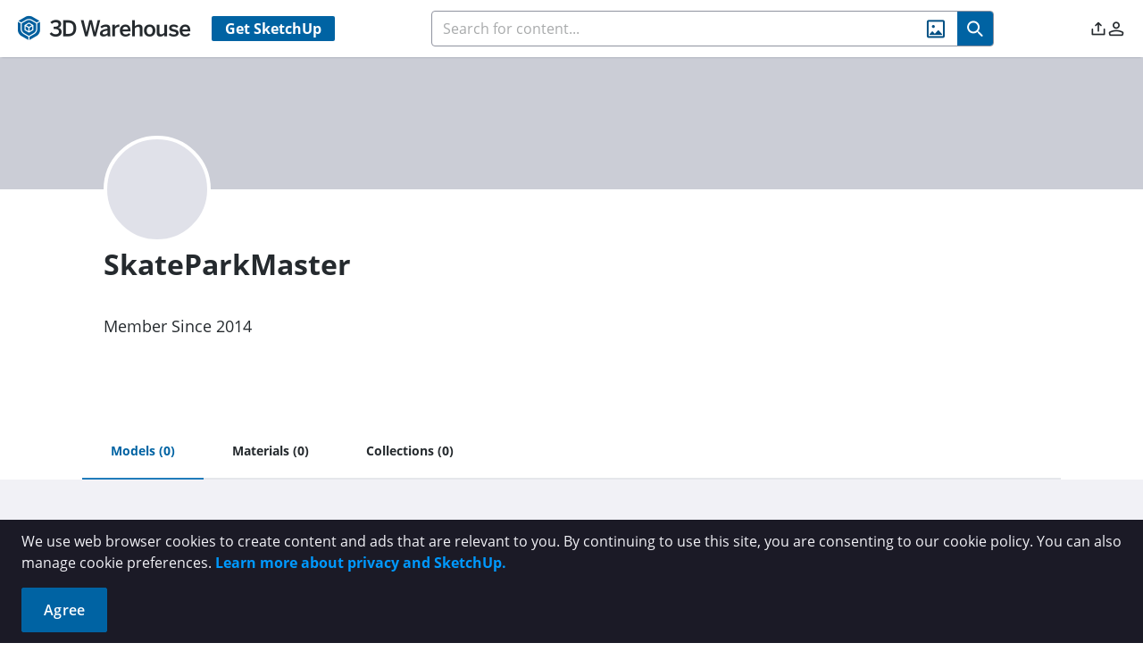

--- FILE ---
content_type: application/javascript
request_url: https://3dwarehouse.sketchup.com/assets/Profile-B89noP2k.js
body_size: 6423
content:
import{f as B,V as ee,W as be,aU as K,aZ as V,a_ as G,c as S,dM as ce,b1 as Q,c4 as fe,cO as z,_ as ye,bf as ve,eW as Le,aT as Y,z as _e,a1 as r,a2 as i,aV as O,ba as Z,a4 as l,aW as h,b7 as f,y as X,b0 as Ee,F as g,aX as Oe,aY as Te,d as H,w as J,Y as Ce,e6 as ue,bg as F,ax as A,eD as oe,eE as re,dq as ae,ds as te,cF as ne,dr as ie,f4 as Ie,k as E,a6 as d,a3 as k,eG as ke,ac as j,bv as Ae,cW as $,c_ as Re,ay as Me}from"./group-home-C_geLIqf.js";import{b as W,E as le,u as Pe}from"./index-D09K_dKa.js";import{S as Ne}from"./SocialLinkBar-CzVUHK70.js";import{T as se}from"./TabEntitiesContent-CsQGIhbS.js";import"./MaterialDisplayToggle-CNKloqjC.js";const De=B({__name:"ProfileHeader",props:{isOrg:Boolean},setup(s,{expose:a}){a();const t=s,e=W(),c=ee(),m=be(),{t:o,strings:n}=K(),v=V(),L=G(),_=S(()=>e.dataLoading),u=S(()=>e.profile.displayName),D=S(()=>{const y=c.theme==="dark"?ce("images/profile-banner-dark.png"):ce("images/profile-banner.png");return e.profile.bannerUrl||y}),T=S(()=>{const y=e.profile.cohort;return y&&y.length>0?y[0]:""}),M=S(()=>{const y=e.profile.createDate;return y?y.getFullYear():0}),w=S(()=>{var y,q;return(y=e.profile.pictureUrl)!=null&&y.includes("https://3dwarehouse.sketchup.com/static/img/user-avatars")?"/images/icon-avatar-empty.svg":((q=e.profile)==null?void 0:q.pictureUrl)||"/images/icon-avatar-empty.svg"}),p=S(()=>e.profile.description),C=S(()=>c.orgs.find(y=>y.id===e.profile.id)),I=S(()=>{if(C.value)switch(C.value.role){case Q.ADMIN:return o(n.accounts.ORG_ROLE_ADMIN);case Q.ANALYST:return o(n.accounts.ORG_ROLE_ANALYST);default:return o(n.accounts.ORG_ROLE_MEMBER)}return""}),P=S(()=>{var y;switch((y=C.value)==null?void 0:y.role){case Q.ADMIN:return o(n.profile.ADMIN_ROLE_TIP);case Q.ANALYST:return o(n.profile.ANALYST_ROLE_TIP);case Q.MEMBER:return o(n.profile.MEMBER_ROLE_TIP);default:return""}}),N=S(()=>{var y,q,U;return!!(t.isOrg&&((U=(q=(y=e.profile.attributes)==null?void 0:y[fe])==null?void 0:q.isPartner)!=null&&U.value))}),x={props:t,profileStore:e,userStore:c,appStore:m,t:o,strings:n,route:v,router:L,isLoading:_,name:u,bannerUrl:D,cohort:T,memberSince:M,avatarUrl:w,description:p,membership:C,role:I,roleToolTip:P,isPartner:N,updateIsPartnerAttribute:y=>{e.$state.profile.attributes={[fe]:{isPartner:{dataType:"boolean",value:y}}}},openUserManager:()=>{const y=JSON.parse(JSON.stringify(v.query));L.push({path:"/admin/user-manager",query:{...y,profileId:e.profile.id,profileType:t.isOrg?"organizations":"users"}})},get Skeleton(){return z},SocialLinkBar:Ne,get permissionDirectiveFlagging(){return ye},get PermissionFlags(){return ve},FollowButton:Le};return Object.defineProperty(x,"__isScriptSetup",{enumerable:!1,value:!0}),x}}),he=s=>(Oe("data-v-f6b95372"),s=s(),Te(),s),we={class:"profile-header"},pe={class:"profile-header__banner-container"},Ue=["src"],xe={class:"profile-header__content"},qe=["src"],Qe={class:"profile-header__content-bottom"},He={class:"profile-header__content-bottom-left"},Fe=["title"],Be={class:"flex items-center mt-4"},Ve=he(()=>O("i",{class:"pi pi-pencil icon hover:text-blue-400 pl-3 text-lg"},null,-1)),Ge=[Ve],Ye={key:4,class:"profile-header__member","data-cy":"profile-header-member"},We=he(()=>O("i",{class:"pi pi-pencil icon hover:text-blue-400 pl-2"},null,-1)),je=[We],Ke={key:5,class:"text-sm font-bold mt-4 flex items-center gap-2","data-cy":"profile-header-role"},ze={class:"pi pi-info-circle text-blue-400 dark:text-blue-410"},Je={class:"profile-header__content-bottom-right"},Ze={class:"font-bold","data-cy":"profile-header-description-title"},Xe={class:"profile-header__description","data-cy":"profile-header-description"};function $e(s,a,t,e,c,m){const o=_e("tooltip");return r(),i("div",we,[O("div",pe,[e.isLoading?(r(),i("div",{key:1,class:Z(t.isOrg?"profile-header__org-banner":"profile-header__banner"),"data-cy":"profile-header-banner"},null,2)):(r(),i("img",{key:0,class:Z(["w-full",[t.isOrg?"profile-header__org-banner":"profile-header__banner",e.profileStore.profile.bannerUrl?"object-cover":""]]),"data-cy":"profile-header-banner",src:e.bannerUrl,alt:"user banner"},null,10,Ue))]),O("div",xe,[!e.isLoading&&e.avatarUrl?(r(),i("img",{key:0,class:"profile-header__avatar","data-cy":"profile-header-avatar",src:e.avatarUrl},null,8,qe)):(r(),l(e.Skeleton,{key:1,"data-cy":"profile-header-avatar",class:"rounded-full mt-[-3.75rem] border-4 border-solid border-white dark:border-gray-trimble",height:"7.5rem",width:"7.5rem"})),O("div",Qe,[O("div",He,[e.isLoading?(r(),l(e.Skeleton,{key:1,class:"profile-header__name","data-cy":"profile-header-name",height:"2rem",width:"12rem"})):(r(),i("div",{key:0,class:"profile-header__name","data-cy":"profile-header-name",title:e.name},h(e.name),9,Fe)),!e.isLoading&&e.cohort?(r(),i("div",{key:2,class:Z(["profile-header__cohort",t.isOrg?"profile-header__org-cohort":"profile-header__user-cohort"]),"data-cy":"profile-header-cohort"},h(e.t(e.cohort)),3)):e.isLoading?(r(),l(e.Skeleton,{key:3,class:"mt-4","data-cy":"profile-header-cohort",height:"1.75rem",width:"6rem"})):f("",!0),O("span",Be,[e.permissionDirectiveFlagging(e.PermissionFlags.FOLLOW)&&t.isOrg?(r(),l(e.FollowButton,{key:0,"subject-id":e.profileStore.profile.id},null,8,["subject-id"])):f("",!0),e.userStore.isAdmin&&t.isOrg&&e.appStore.isBrowser?X((r(),i("button",{key:1,"data-cy":"profile-header-user-manager-link",onClick:e.openUserManager},[...Ge])),[[o,e.t(e.strings.profile.OPEN_IN_USER_MANAGER),void 0,{bottom:!0}]]):f("",!0)]),!e.isLoading&&e.memberSince&&!t.isOrg?(r(),i("div",Ye,[Ee(h(e.t(e.strings.profile.MEMBER_SINCE,{year:e.memberSince}))+" ",1),e.userStore.isAdmin&&e.appStore.isBrowser?X((r(),i("button",{key:0,"data-cy":"profile-header-user-manager-link",onClick:e.openUserManager},[...je])),[[o,e.t(e.strings.profile.OPEN_IN_USER_MANAGER),void 0,{bottom:!0}]]):f("",!0)])):!e.isLoading&&t.isOrg&&e.role?(r(),i("div",Ke,[O("span",null,h(e.t(e.strings.profile.YOUR_ROLE))+" "+h(e.role),1),X(O("i",ze,null,512),[[o,e.roleToolTip,void 0,{top:!0}]])])):e.isLoading?(r(),l(e.Skeleton,{key:6,class:"profile-header__member","data-cy":"profile-header-member",height:"1.125rem",width:"15rem"})):f("",!0)]),O("div",Je,[!e.isLoading&&e.description?(r(),i(g,{key:0},[O("div",Ze,h(t.isOrg?e.t(e.strings.profile.ABOUT_BRAND):e.t(e.strings.profile.ABOUT_USER)),1),O("p",Xe,h(e.description),1)],64)):e.isLoading?(r(),l(e.Skeleton,{key:1,class:"profile-header__description","data-cy":"profile-header-description",height:"4rem"})):f("",!0),e.permissionDirectiveFlagging(e.PermissionFlags.NON_EDU_USER)?(r(),l(e.SocialLinkBar,{key:2,"is-loading":e.isLoading},null,8,["is-loading"])):f("",!0)])])])])}const de=Y(De,[["render",$e],["__scopeId","data-v-f6b95372"],["__file","/app/src/views/Profile/ProfileHeader.vue"]]);var Se=(s=>(s.MODELS="",s.MATERIALS="#materials",s.COLLECTIONS="#collections",s.CATALOGS="#catalogs",s.ENVIRONMENTS="#environments",s.FOLLOWING="#following",s))(Se||{});const eo=B({__name:"UserProfile",props:{tabIsLoading:Boolean},emits:["search","sort"],setup(s,{expose:a,emit:t}){a();const e=t,c=W(),m=ee(),o=V(),n=G(),{strings:v,t:L}=K(),_=H(0),u=S(()=>{var x,y;const b=Ce(ue.FOLLOW),R=m.isAdmin||((x=m.info)==null?void 0:x.id)===((y=c.profile)==null?void 0:y.id);return b&&R}),D=S(()=>c.isAdmin),T=S(()=>{const b=["","#materials","#collections"];return D.value&&b.push("#catalogs"),F.ENVIRONMENT_PROFILE()&&b.push("#environments"),u.value&&b.push("#following"),b}),M=S(()=>!c.dataLoading&&c.collectionsCount===0&&c.entitiesCount>0?T.value.indexOf(""):0),w=S(()=>[{label:L(v.common.DATE_CREATED),value:A.CREATE_TIME},{label:L(v.common.DATE_MODIFIED),value:A.MODIFY_TIME},{label:L(v.search.ORDER_POPULARITY),value:A.POPULARITY},{label:L(v.search.ORDER_LIKES),value:A.REVIEW_COUNT},{label:L(v.search.ORDER_TITLE),value:A.TITLE}]),p=()=>{const b=T.value.indexOf(o.hash);b<=0?_.value=M.value:_.value=b},C=b=>{_.value=b.index,n.replace({hash:T.value[b.index]})},I=async()=>{c.dataLoading||(o.hash==="#collections"&&c.collectionsCount===0||o.hash==="#following"&&c.followingCount===0)&&await n.replace({hash:T.value[M.value]}),p()},P=b=>{e("sort",b)};J(()=>c.dataLoading,()=>{I()}),I();const N={emit:e,TabHashes:Se,profileStore:c,userStore:m,route:o,router:n,strings:v,t:L,activeTabIndex:_,canSeeFollowingTab:u,catalogIsActive:D,tabHashes:T,defaultTabIndex:M,sortOptions:w,setTabIndex:p,handleTabChange:C,validateHashRoute:I,handleSort:P,get Skeleton(){return z},get TabView(){return oe},get TabPanel(){return re},ProfileHeader:de,TabEntitiesContent:se,ProductCard:ae,CollectionCard:te,MaterialCard:ne,EnvironmentCard:le,CatalogCard:ie,BrandCard:Ie,get ft(){return F}};return Object.defineProperty(N,"__isScriptSetup",{enumerable:!1,value:!0}),N}}),oo={class:"user-profile"},ro={class:"top-section"},ao={class:"bottom-section reverse"},to={key:1,class:"panel-header","data-cy":"user-profile-entities-tab-header"},no={key:1,class:"panel-header","data-cy":"user-profile-materials-tab-header"},io={key:1,class:"panel-header","data-cy":"user-profile-collections-tab-header"},lo={key:1,class:"panel-header","data-cy":"user-profile-catalogs-tab-header"},so={key:1,class:"panel-header","data-cy":"user-profile-environments-tab-header"},co={key:1,class:"panel-header","data-cy":"user-profile-following-tab-header"};function fo(s,a,t,e,c,m){return r(),i("div",oo,[O("section",ro,[E(e.ProfileHeader)]),O("section",ao,[E(e.TabView,{"active-index":e.activeTabIndex,onTabChange:e.handleTabChange},{default:d(()=>[E(e.TabPanel,null,{header:d(()=>[e.profileStore.dataLoading||t.tabIsLoading?(r(),l(e.Skeleton,{key:0,class:"w-[9.85rem] h-5","data-cy":"user-profile-tab-header-skeleton-1"})):(r(),i("div",to,h(e.t(e.strings.common.MODELS))+" ("+h(e.profileStore.entitiesCount)+") ",1))]),default:d(()=>[e.tabHashes[e.activeTabIndex]===e.TabHashes.MODELS?(r(),l(e.TabEntitiesContent,{key:0,"search-query":e.profileStore.searchQuery,"onUpdate:searchQuery":a[0]||(a[0]=o=>e.profileStore.searchQuery=o),"sort-order":e.profileStore.sortOrder,"sort-direction":e.profileStore.sortDirection,"sort-options":e.sortOptions,"is-loading":e.profileStore.dataLoading||t.tabIsLoading,"card-count":e.profileStore.entities.length,"has-load-more-button":e.profileStore.entitiesOffset<e.profileStore.entitiesCount,"is-loading-more":e.profileStore.entitiesLoadingMore,"search-placeholder":e.t(e.strings.common.SEARCH_MODELS),onSearch:a[1]||(a[1]=o=>s.$emit("search")),onSort:e.handleSort,onLoadMore:a[2]||(a[2]=o=>e.profileStore.fetchEntities(e.profileStore.profile.id))},{default:d(()=>[(r(!0),i(g,null,k(e.profileStore.entities,(o,n)=>(r(),i(g,{key:n},[o?(r(),l(e.ProductCard,{key:0,data:o},null,8,["data"])):f("",!0)],64))),128))]),_:1},8,["search-query","sort-order","sort-direction","sort-options","is-loading","card-count","has-load-more-button","is-loading-more","search-placeholder"])):f("",!0)]),_:1}),E(e.TabPanel,null,{header:d(()=>[e.profileStore.dataLoading||t.tabIsLoading?(r(),l(e.Skeleton,{key:0,class:"w-[6.85rem] h-5","data-cy":"user-profile-tab-header-skeleton-2"})):(r(),i("div",no,h(e.t(e.strings.common.MATERIALS))+" ("+h(e.profileStore.materialsCount)+") ",1))]),default:d(()=>[e.tabHashes[e.activeTabIndex]===e.TabHashes.MATERIALS?(r(),l(e.TabEntitiesContent,{key:0,"search-query":e.profileStore.searchQuery,"onUpdate:searchQuery":a[3]||(a[3]=o=>e.profileStore.searchQuery=o),"sort-order":e.profileStore.sortOrder,"sort-direction":e.profileStore.sortDirection,"sort-options":e.sortOptions,"is-loading":e.profileStore.dataLoading||t.tabIsLoading,"card-count":e.profileStore.materials.length,"has-load-more-button":e.profileStore.materialsOffset<e.profileStore.materialsCount,"is-loading-more":e.profileStore.materialsLoadingMore,"search-placeholder":e.t(e.strings.common.SEARCH_MATERIALS),"show-material-display-toggle":!0,onSearch:a[4]||(a[4]=o=>s.$emit("search")),onSort:e.handleSort,onLoadMore:a[5]||(a[5]=o=>e.profileStore.fetchMaterials(e.profileStore.profile.id))},{default:d(()=>[(r(!0),i(g,null,k(e.profileStore.materials,(o,n)=>(r(),i(g,{key:n},[o?(r(),l(e.MaterialCard,{key:0,data:o},null,8,["data"])):f("",!0)],64))),128))]),_:1},8,["search-query","sort-order","sort-direction","sort-options","is-loading","card-count","has-load-more-button","is-loading-more","search-placeholder"])):f("",!0)]),_:1}),E(e.TabPanel,null,{header:d(()=>[e.profileStore.dataLoading||t.tabIsLoading?(r(),l(e.Skeleton,{key:0,class:"w-[6.85rem] h-5","data-cy":"user-profile-tab-header-skeleton-3"})):(r(),i("div",io,h(e.t(e.strings.common.COLLECTIONS))+" ("+h(e.profileStore.collectionsCount)+") ",1))]),default:d(()=>[e.tabHashes[e.activeTabIndex]===e.TabHashes.COLLECTIONS?(r(),l(e.TabEntitiesContent,{key:0,"search-query":e.profileStore.searchQuery,"onUpdate:searchQuery":a[6]||(a[6]=o=>e.profileStore.searchQuery=o),"sort-order":e.profileStore.sortOrder,"sort-direction":e.profileStore.sortDirection,"sort-options":e.sortOptions,"is-loading":e.profileStore.dataLoading||t.tabIsLoading,"card-count":e.profileStore.collections.length,"has-load-more-button":e.profileStore.collectionsOffset<e.profileStore.collectionsCount,"is-loading-more":e.profileStore.collectionsLoadingMore,"search-placeholder":e.t(e.strings.common.SEARCH_COLLECTIONS),onSearch:a[7]||(a[7]=o=>s.$emit("search")),onSort:e.handleSort,onLoadMore:a[8]||(a[8]=o=>e.profileStore.fetchCollections(e.profileStore.profile.id))},{default:d(()=>[(r(!0),i(g,null,k(e.profileStore.collections,(o,n)=>(r(),i(g,{key:n},[o?(r(),l(e.CollectionCard,{key:0,data:o},null,8,["data"])):f("",!0)],64))),128))]),_:1},8,["search-query","sort-order","sort-direction","sort-options","is-loading","card-count","has-load-more-button","is-loading-more","search-placeholder"])):f("",!0)]),_:1}),e.catalogIsActive?(r(),l(e.TabPanel,{key:0},{header:d(()=>[e.profileStore.dataLoading||t.tabIsLoading?(r(),l(e.Skeleton,{key:0,class:"w-[6.85rem] h-5","data-cy":"org-profile-tab-header-skeleton-4"})):(r(),i("div",lo,h(e.t(e.strings.common.CATALOGS))+" ("+h(e.profileStore.catalogsCount)+") ",1))]),default:d(()=>[e.tabHashes[e.activeTabIndex]===e.TabHashes.CATALOGS?(r(),l(e.TabEntitiesContent,{key:0,"search-query":e.profileStore.searchQuery,"onUpdate:searchQuery":a[9]||(a[9]=o=>e.profileStore.searchQuery=o),"sort-order":e.profileStore.sortOrder,"sort-direction":e.profileStore.sortDirection,"sort-options":e.sortOptions,"is-loading":e.profileStore.dataLoading||t.tabIsLoading,"card-count":e.profileStore.catalogs.length,"has-load-more-button":e.profileStore.catalogsOffset<e.profileStore.catalogsCount,"is-loading-more":e.profileStore.catalogsLoadingMore,"search-placeholder":e.t(e.strings.common.SEARCH_CATALOGS),onSearch:a[10]||(a[10]=o=>s.$emit("search")),onSort:e.handleSort,onLoadMore:a[11]||(a[11]=o=>e.profileStore.fetchCatalogs(e.profileStore.profile.id))},{default:d(()=>[(r(!0),i(g,null,k(e.profileStore.catalogs,(o,n)=>(r(),i(g,{key:n},[o?(r(),l(e.CatalogCard,{key:0,data:o},null,8,["data"])):f("",!0)],64))),128))]),_:1},8,["search-query","sort-order","sort-direction","sort-options","is-loading","card-count","has-load-more-button","is-loading-more","search-placeholder"])):f("",!0)]),_:1})):f("",!0),e.ft.ENVIRONMENT_PROFILE()?(r(),l(e.TabPanel,{key:1},{header:d(()=>[e.profileStore.dataLoading||t.tabIsLoading?(r(),l(e.Skeleton,{key:0,class:"w-[6.85rem] h-5","data-cy":"user-profile-tab-header-skeleton-2"})):(r(),i("div",so,h(e.t(e.strings.common.ENVIRONMENTS))+" ("+h(e.profileStore.environmentsCount)+") ",1))]),default:d(()=>[E(e.TabEntitiesContent,{"search-query":e.profileStore.searchQuery,"onUpdate:searchQuery":a[12]||(a[12]=o=>e.profileStore.searchQuery=o),"sort-order":e.profileStore.sortOrder,"sort-direction":e.profileStore.sortDirection,"sort-options":e.sortOptions,"is-loading":e.profileStore.dataLoading||t.tabIsLoading,"card-count":e.profileStore.environments.length,"has-load-more-button":e.profileStore.environmentsOffset<e.profileStore.environmentsCount,"is-loading-more":e.profileStore.environmentsLoadingMore,"is-wide-card":!0,"search-placeholder":e.t(e.strings.common.SEARCH_ENVIRONMENTS),onSearch:a[13]||(a[13]=o=>s.$emit("search")),onSort:e.handleSort,onLoadMore:a[14]||(a[14]=o=>e.profileStore.fetchEnvironments(e.profileStore.profile.id))},{default:d(()=>[(r(!0),i(g,null,k(e.profileStore.environments,(o,n)=>(r(),i(g,{key:n},[o?(r(),l(e.EnvironmentCard,{key:0,data:o},null,8,["data"])):f("",!0)],64))),128))]),_:1},8,["search-query","sort-order","sort-direction","sort-options","is-loading","card-count","has-load-more-button","is-loading-more","search-placeholder"])]),_:1})):f("",!0),e.canSeeFollowingTab?(r(),l(e.TabPanel,{key:2},{header:d(()=>[e.profileStore.dataLoading||t.tabIsLoading?(r(),l(e.Skeleton,{key:0,class:"w-[6.85rem] h-5","data-cy":"user-profile-tab-header-skeleton-5"})):(r(),i("div",co,h(e.t(e.strings.common.FOLLOWING))+" ("+h(e.profileStore.followingCount)+") ",1))]),default:d(()=>[(r(),l(ke,null,[e.tabHashes[e.activeTabIndex]===e.TabHashes.FOLLOWING?(r(),l(e.TabEntitiesContent,{key:0,"is-loading":e.profileStore.dataLoading||t.tabIsLoading,"card-count":e.profileStore.following.length,"has-load-more-button":e.profileStore.followingOffset<e.profileStore.followingCount,"is-loading-more":e.profileStore.followingLoadingMore,"is-brand-cards":"",onLoadMore:a[15]||(a[15]=o=>e.profileStore.fetchFollowing(e.profileStore.profile.id))},{default:d(()=>[(r(!0),i(g,null,k(e.profileStore.following,(o,n)=>(r(),i(g,{key:n},[o?(r(),l(e.BrandCard,{key:0,data:o,"show-follow-btn":""},null,8,["data"])):f("",!0)],64))),128))]),_:1},8,["is-loading","card-count","has-load-more-button","is-loading-more"])):f("",!0)],1024))]),_:1})):f("",!0)]),_:1},8,["active-index"])])])}const ho=Y(eo,[["render",fo],["__scopeId","data-v-bf08c97b"],["__file","/app/src/views/Profile/UserProfile.vue"]]);var ge=(s=>(s.CATALOGS="",s.MODELS="#models",s.MATERIALS="#materials",s.COLLECTIONS="#collections",s.ENVIRONMENTS="#environments",s))(ge||{});const So=B({__name:"OrgProfile",props:{tabIsLoading:Boolean},emits:["search","sort"],setup(s,{expose:a,emit:t}){a();const e=t,c=W(),m=V(),o=G(),{strings:n,t:v}=K(),L=H(0),_=S(()=>{const R=["","#models","#materials","#collections"];return F.ENVIRONMENT_PROFILE()&&R.push("#environments"),R}),u=S(()=>c.$state.catalogsCount),D=S(()=>c.entitiesCount),T=S(()=>c.materialsCount),M=S(()=>c.$state.collectionsCount),w=S(()=>c.dataLoading?0:u.value===0?D.value===0?T.value===0?_.value.indexOf("#collections"):_.value.indexOf("#materials"):_.value.indexOf("#models"):_.value.indexOf("")),p=S(()=>[{label:v(n.common.DATE_CREATED),value:A.CREATE_TIME},{label:v(n.common.DATE_MODIFIED),value:A.MODIFY_TIME},{label:v(n.search.ORDER_POPULARITY),value:A.POPULARITY},{label:v(n.search.ORDER_LIKES),value:A.REVIEW_COUNT},{label:v(n.search.ORDER_TITLE),value:A.TITLE}]),C=()=>{const R=_.value.indexOf(m.hash);R<=0?L.value=w.value:L.value=R},I=R=>{L.value=R.index,o.replace({hash:_.value[R.index],query:m.query})},P=async()=>{c.dataLoading||(m.hash===""&&u.value===0||m.hash==="#models"&&D.value===0||m.hash==="#materials"&&T.value===0||m.hash==="#collections"&&M.value===0)&&await o.replace({hash:_.value[w.value]}),C()},N=R=>{e("sort",R)};J(()=>c.dataLoading,()=>{P()}),P();const b={emit:e,TabHashes:ge,profileStore:c,route:m,router:o,strings:n,t:v,activeTabIndex:L,tabHashes:_,catalogCount:u,entityCount:D,materialCount:T,collectionCount:M,defaultTabIndex:w,sortOptions:p,setTabIndex:C,handleTabChange:I,validateHashRoute:P,handleSort:N,get Skeleton(){return z},get TabView(){return oe},get TabPanel(){return re},ProfileHeader:de,TabEntitiesContent:se,ProductCard:ae,MaterialCard:ne,CollectionCard:te,CatalogCard:ie,EnvironmentCard:le,get ft(){return F}};return Object.defineProperty(b,"__isScriptSetup",{enumerable:!1,value:!0}),b}}),go={class:"org-profile"},mo={class:"top-section"},bo={class:"bottom-section reverse"},yo={key:1,class:"panel-header","data-cy":"org-profile-catalogs-tab-header"},vo={key:1,class:"panel-header","data-cy":"org-profile-entities-tab-header"},Lo={key:1,class:"panel-header","data-cy":"org-profile-materials-tab-header"},_o={key:1,class:"panel-header","data-cy":"org-profile-collections-tab-header"},Eo={key:1,class:"panel-header","data-cy":"org-profile-environments-tab-header"};function Oo(s,a,t,e,c,m){return r(),i("div",go,[O("section",mo,[E(e.ProfileHeader,{"is-org":""})]),O("section",bo,[E(e.TabView,{"active-index":e.activeTabIndex,onTabChange:e.handleTabChange},{default:d(()=>[E(e.TabPanel,null,{header:d(()=>[e.profileStore.dataLoading||t.tabIsLoading?(r(),l(e.Skeleton,{key:0,class:"w-[6.85rem] h-5","data-cy":"org-profile-tab-header-skeleton-1"})):(r(),i("div",yo,h(e.t(e.strings.common.CATALOGS))+" ("+h(e.profileStore.catalogsCount)+") ",1))]),default:d(()=>[e.tabHashes[e.activeTabIndex]===e.TabHashes.CATALOGS?(r(),l(e.TabEntitiesContent,{key:0,"search-query":e.profileStore.searchQuery,"onUpdate:searchQuery":a[0]||(a[0]=o=>e.profileStore.searchQuery=o),"sort-order":e.profileStore.sortOrder,"sort-direction":e.profileStore.sortDirection,"sort-options":e.sortOptions,"is-loading":e.profileStore.dataLoading||t.tabIsLoading,"card-count":e.profileStore.catalogs.length,"has-load-more-button":e.profileStore.catalogsOffset<e.profileStore.catalogsCount,"is-loading-more":e.profileStore.catalogsLoadingMore,"search-placeholder":e.t(e.strings.common.SEARCH_CATALOGS),onSearch:a[1]||(a[1]=o=>s.$emit("search")),onSort:e.handleSort,onLoadMore:a[2]||(a[2]=o=>e.profileStore.fetchCatalogs(e.profileStore.profile.id))},{default:d(()=>[(r(!0),i(g,null,k(e.profileStore.catalogs,(o,n)=>(r(),i(g,{key:n},[o?(r(),l(e.CatalogCard,{key:0,data:o},null,8,["data"])):f("",!0)],64))),128))]),_:1},8,["search-query","sort-order","sort-direction","sort-options","is-loading","card-count","has-load-more-button","is-loading-more","search-placeholder"])):f("",!0)]),_:1}),E(e.TabPanel,null,{header:d(()=>[e.profileStore.dataLoading||t.tabIsLoading?(r(),l(e.Skeleton,{key:0,class:"w-[9.85rem] h-5","data-cy":"org-profile-tab-header-skeleton-2"})):(r(),i("div",vo,h(e.t(e.strings.common.MODELS))+" ("+h(e.profileStore.entitiesCount)+") ",1))]),default:d(()=>[e.tabHashes[e.activeTabIndex]===e.TabHashes.MODELS?(r(),l(e.TabEntitiesContent,{key:0,"search-query":e.profileStore.searchQuery,"onUpdate:searchQuery":a[3]||(a[3]=o=>e.profileStore.searchQuery=o),"sort-order":e.profileStore.sortOrder,"sort-direction":e.profileStore.sortDirection,"sort-options":e.sortOptions,"is-loading":e.profileStore.dataLoading||t.tabIsLoading,"card-count":e.profileStore.entities.length,"has-load-more-button":e.profileStore.entitiesOffset<e.profileStore.entitiesCount,"is-loading-more":e.profileStore.entitiesLoadingMore,"search-placeholder":e.t(e.strings.common.SEARCH_MODELS),onSearch:a[4]||(a[4]=o=>s.$emit("search")),onSort:e.handleSort,onLoadMore:a[5]||(a[5]=o=>e.profileStore.fetchEntities(e.profileStore.profile.id))},{default:d(()=>[(r(!0),i(g,null,k(e.profileStore.entities,(o,n)=>(r(),i(g,{key:n},[o?(r(),l(e.ProductCard,{key:0,data:o},null,8,["data"])):f("",!0)],64))),128))]),_:1},8,["search-query","sort-order","sort-direction","sort-options","is-loading","card-count","has-load-more-button","is-loading-more","search-placeholder"])):f("",!0)]),_:1}),E(e.TabPanel,null,{header:d(()=>[e.profileStore.dataLoading||t.tabIsLoading?(r(),l(e.Skeleton,{key:0,class:"w-[9.85rem] h-5","data-cy":"org-profile-tab-header-skeleton-3"})):(r(),i("div",Lo,h(e.t(e.strings.common.MATERIALS))+" ("+h(e.profileStore.materialsCount)+") ",1))]),default:d(()=>[e.tabHashes[e.activeTabIndex]===e.TabHashes.MATERIALS?(r(),l(e.TabEntitiesContent,{key:0,"search-query":e.profileStore.searchQuery,"onUpdate:searchQuery":a[6]||(a[6]=o=>e.profileStore.searchQuery=o),"sort-order":e.profileStore.sortOrder,"sort-direction":e.profileStore.sortDirection,"sort-options":e.sortOptions,"is-loading":e.profileStore.dataLoading||t.tabIsLoading,"card-count":e.profileStore.materials.length,"has-load-more-button":e.profileStore.entitiesOffset<e.profileStore.materialsCount,"is-loading-more":e.profileStore.entitiesLoadingMore,"search-placeholder":e.t(e.strings.common.SEARCH_MATERIALS),"show-material-display-toggle":!0,onSearch:a[7]||(a[7]=o=>s.$emit("search")),onSort:e.handleSort,onLoadMore:a[8]||(a[8]=o=>e.profileStore.fetchMaterials(e.profileStore.profile.id))},{default:d(()=>[(r(!0),i(g,null,k(e.profileStore.materials,(o,n)=>(r(),i(g,{key:n},[o?(r(),l(e.MaterialCard,{key:0,data:o},null,8,["data"])):f("",!0)],64))),128))]),_:1},8,["search-query","sort-order","sort-direction","sort-options","is-loading","card-count","has-load-more-button","is-loading-more","search-placeholder"])):f("",!0)]),_:1}),E(e.TabPanel,null,{header:d(()=>[e.profileStore.dataLoading||t.tabIsLoading?(r(),l(e.Skeleton,{key:0,class:"w-[6.85rem] h-5","data-cy":"org-profile-tab-header-skeleton-4"})):(r(),i("div",_o,h(e.t(e.strings.common.COLLECTIONS))+" ("+h(e.profileStore.collectionsCount)+") ",1))]),default:d(()=>[e.tabHashes[e.activeTabIndex]===e.TabHashes.COLLECTIONS?(r(),l(e.TabEntitiesContent,{key:0,"search-query":e.profileStore.searchQuery,"onUpdate:searchQuery":a[9]||(a[9]=o=>e.profileStore.searchQuery=o),"sort-order":e.profileStore.sortOrder,"sort-direction":e.profileStore.sortDirection,"sort-options":e.sortOptions,"is-loading":e.profileStore.dataLoading||t.tabIsLoading,"card-count":e.profileStore.collections.length,"has-load-more-button":e.profileStore.collectionsOffset<e.profileStore.collectionsCount,"is-loading-more":e.profileStore.collectionsLoadingMore,"search-placeholder":e.t(e.strings.common.SEARCH_COLLECTIONS),onSearch:a[10]||(a[10]=o=>s.$emit("search")),onSort:e.handleSort,onLoadMore:a[11]||(a[11]=o=>e.profileStore.fetchCollections(e.profileStore.profile.id))},{default:d(()=>[(r(!0),i(g,null,k(e.profileStore.collections,(o,n)=>(r(),i(g,{key:n},[o?(r(),l(e.CollectionCard,{key:0,data:o},null,8,["data"])):f("",!0)],64))),128))]),_:1},8,["search-query","sort-order","sort-direction","sort-options","is-loading","card-count","has-load-more-button","is-loading-more","search-placeholder"])):f("",!0)]),_:1}),e.ft.ENVIRONMENT_PROFILE()?(r(),l(e.TabPanel,{key:0},{header:d(()=>[e.profileStore.dataLoading||t.tabIsLoading?(r(),l(e.Skeleton,{key:0,class:"w-[6.85rem] h-5","data-cy":"user-profile-tab-header-skeleton-2"})):(r(),i("div",Eo,h(e.t(e.strings.common.ENVIRONMENTS))+" ("+h(e.profileStore.environmentsCount)+") ",1))]),default:d(()=>[E(e.TabEntitiesContent,{"search-query":e.profileStore.searchQuery,"onUpdate:searchQuery":a[12]||(a[12]=o=>e.profileStore.searchQuery=o),"sort-order":e.profileStore.sortOrder,"sort-direction":e.profileStore.sortDirection,"sort-options":e.sortOptions,"is-loading":e.profileStore.dataLoading||t.tabIsLoading,"card-count":e.profileStore.environments.length,"has-load-more-button":e.profileStore.environmentsOffset<e.profileStore.environmentsCount,"is-loading-more":e.profileStore.environmentsLoadingMore,"is-wide-card":!0,"search-placeholder":e.t(e.strings.common.SEARCH_ENVIRONMENTS),onSearch:a[13]||(a[13]=o=>s.$emit("search")),onSort:e.handleSort,onLoadMore:a[14]||(a[14]=o=>e.profileStore.fetchEnvironments(e.profileStore.profile.id))},{default:d(()=>[(r(!0),i(g,null,k(e.profileStore.environments,(o,n)=>(r(),i(g,{key:n},[o?(r(),l(e.EnvironmentCard,{key:0,data:o},null,8,["data"])):f("",!0)],64))),128))]),_:1},8,["search-query","sort-order","sort-direction","sort-options","is-loading","card-count","has-load-more-button","is-loading-more","search-placeholder"])]),_:1})):f("",!0)]),_:1},8,["active-index"])])])}const To=Y(So,[["render",Oo],["__scopeId","data-v-980d0eb8"],["__file","/app/src/views/Profile/OrgProfile.vue"]]);var me=(s=>(s.COLLECTIONS="",s.MODELS="#models",s.MATERIALS="#materials",s.ENVIRONMENTS="#environments",s.CATALOGS="#catalogs",s))(me||{});const Co=B({__name:"ContentLibraryProfile",props:{tabIsLoading:Boolean},emits:["search","sort"],setup(s,{expose:a,emit:t}){a();const e=t,c=W(),m=V(),o=G(),{strings:n,t:v}=K(),L=H(0),_=ee(),u=S(()=>_.canAccessPbrContent?["","#models","#materials","#environments","#catalogs"]:["","#models","#materials","#catalogs"]),D=S(()=>c.$state.catalogsCount),T=S(()=>c.$state.environmentsCount),M=S(()=>c.entitiesCount),w=S(()=>c.materialsCount),p=S(()=>c.$state.collectionsCount),C=S(()=>u.value.indexOf("")),I=S(()=>[{label:v(n.common.DATE_CREATED),value:A.CREATE_TIME},{label:v(n.common.DATE_MODIFIED),value:A.MODIFY_TIME},{label:v(n.search.ORDER_POPULARITY),value:A.POPULARITY},{label:v(n.search.ORDER_LIKES),value:A.REVIEW_COUNT},{label:v(n.search.ORDER_TITLE),value:A.TITLE}]),P=S(()=>!N.value&&m.hash==="#environments"&&F.ENVIRONMENT_DOWNLOAD_CLIENT_HELP_BANNER()),N=S(()=>_.canDownloadEnvironments),b=()=>{const U=u.value.indexOf(m.hash);U<=0?L.value=C.value:L.value=U},R=U=>{L.value=U.index,o.replace({hash:u.value[U.index],query:m.query})},x=async()=>{c.dataLoading||(m.hash===""&&p.value===0||m.hash==="#models"&&M.value===0||m.hash==="#materials"&&w.value===0||m.hash==="#environments"&&T.value===0||m.hash==="#catalogs"&&D.value===0)&&await o.replace({hash:u.value[C.value]}),b()},y=U=>{e("sort",U)};J(()=>c.dataLoading,()=>{x()}),x();const q={emit:e,TabHashes:me,profileStore:c,route:m,router:o,strings:n,t:v,activeTabIndex:L,userStore:_,tabHashes:u,catalogCount:D,environmentCount:T,entityCount:M,materialCount:w,collectionCount:p,defaultTabIndex:C,sortOptions:I,showDownloadBanner:P,canDownloadEnvironments:N,setTabIndex:b,handleTabChange:R,validateHashRoute:x,handleSort:y,get Skeleton(){return z},get TabView(){return oe},get TabPanel(){return re},ProfileHeader:de,TabEntitiesContent:se,ProductCard:ae,MaterialCard:ne,CollectionCard:te,CatalogCard:ie,EnvironmentCard:le};return Object.defineProperty(q,"__isScriptSetup",{enumerable:!1,value:!0}),q}}),uo={class:"org-profile"},Io={class:"top-section"},ko={class:"bottom-section reverse"},Ao={key:1,class:"panel-header","data-cy":"org-profile-collections-tab-header"},Ro={key:1,class:"panel-header","data-cy":"org-profile-entities-tab-header"},Mo={key:1,class:"panel-header","data-cy":"org-profile-materials-tab-header"},Po={key:1,class:"panel-header","data-cy":"org-profile-environments-tab-header"},No={key:1,class:"panel-header","data-cy":"org-profile-catalogs-tab-header"};function Do(s,a,t,e,c,m){return r(),i("div",uo,[O("section",Io,[E(e.ProfileHeader,{"is-org":""})]),O("section",ko,[E(e.TabView,{"active-index":e.activeTabIndex,onTabChange:e.handleTabChange},{default:d(()=>[E(e.TabPanel,null,{header:d(()=>[e.profileStore.dataLoading||t.tabIsLoading?(r(),l(e.Skeleton,{key:0,class:"w-[6.85rem] h-5","data-cy":"org-profile-tab-header-skeleton-4"})):(r(),i("div",Ao,h(e.t(e.strings.common.COLLECTIONS))+" ("+h(e.profileStore.collectionsCount)+") ",1))]),default:d(()=>[e.tabHashes[e.activeTabIndex]===e.TabHashes.COLLECTIONS?(r(),l(e.TabEntitiesContent,{key:0,"search-query":e.profileStore.searchQuery,"onUpdate:searchQuery":a[0]||(a[0]=o=>e.profileStore.searchQuery=o),"sort-order":e.profileStore.sortOrder,"sort-direction":e.profileStore.sortDirection,"sort-options":e.sortOptions,"is-loading":e.profileStore.dataLoading||t.tabIsLoading,"card-count":e.profileStore.collections.length,"has-load-more-button":e.profileStore.collectionsOffset<e.profileStore.collectionsCount,"is-loading-more":e.profileStore.collectionsLoadingMore,"search-placeholder":e.t(e.strings.common.SEARCH_COLLECTIONS),onSearch:a[1]||(a[1]=o=>s.$emit("search")),onSort:e.handleSort,onLoadMore:a[2]||(a[2]=o=>e.profileStore.fetchCollections(e.profileStore.profile.id))},{default:d(()=>[(r(!0),i(g,null,k(e.profileStore.collections,(o,n)=>(r(),i(g,{key:n},[o?(r(),l(e.CollectionCard,{key:0,data:o},null,8,["data"])):f("",!0)],64))),128))]),_:1},8,["search-query","sort-order","sort-direction","sort-options","is-loading","card-count","has-load-more-button","is-loading-more","search-placeholder"])):f("",!0)]),_:1}),E(e.TabPanel,null,{header:d(()=>[e.profileStore.dataLoading||t.tabIsLoading?(r(),l(e.Skeleton,{key:0,class:"w-[9.85rem] h-5","data-cy":"org-profile-tab-header-skeleton-2"})):(r(),i("div",Ro,h(e.t(e.strings.common.MODELS))+" ("+h(e.profileStore.entitiesCount)+") ",1))]),default:d(()=>[e.tabHashes[e.activeTabIndex]===e.TabHashes.MODELS?(r(),l(e.TabEntitiesContent,{key:0,"search-query":e.profileStore.searchQuery,"onUpdate:searchQuery":a[3]||(a[3]=o=>e.profileStore.searchQuery=o),"sort-order":e.profileStore.sortOrder,"sort-direction":e.profileStore.sortDirection,"sort-options":e.sortOptions,"is-loading":e.profileStore.dataLoading||t.tabIsLoading,"card-count":e.profileStore.entities.length,"has-load-more-button":e.profileStore.entitiesOffset<e.profileStore.entitiesCount,"is-loading-more":e.profileStore.entitiesLoadingMore,"search-placeholder":e.t(e.strings.common.SEARCH_MODELS),onSearch:a[4]||(a[4]=o=>s.$emit("search")),onSort:e.handleSort,onLoadMore:a[5]||(a[5]=o=>e.profileStore.fetchEntities(e.profileStore.profile.id))},{default:d(()=>[(r(!0),i(g,null,k(e.profileStore.entities,(o,n)=>(r(),i(g,{key:n},[o?(r(),l(e.ProductCard,{key:0,data:o},null,8,["data"])):f("",!0)],64))),128))]),_:1},8,["search-query","sort-order","sort-direction","sort-options","is-loading","card-count","has-load-more-button","is-loading-more","search-placeholder"])):f("",!0)]),_:1}),E(e.TabPanel,null,{header:d(()=>[e.profileStore.dataLoading||t.tabIsLoading?(r(),l(e.Skeleton,{key:0,class:"w-[9.85rem] h-5","data-cy":"org-profile-tab-header-skeleton-3"})):(r(),i("div",Mo,h(e.t(e.strings.common.MATERIALS))+" ("+h(e.profileStore.materialsCount)+") ",1))]),default:d(()=>[e.tabHashes[e.activeTabIndex]===e.TabHashes.MATERIALS?(r(),l(e.TabEntitiesContent,{key:0,"search-query":e.profileStore.searchQuery,"onUpdate:searchQuery":a[6]||(a[6]=o=>e.profileStore.searchQuery=o),"sort-order":e.profileStore.sortOrder,"sort-direction":e.profileStore.sortDirection,"sort-options":e.sortOptions,"is-loading":e.profileStore.dataLoading||t.tabIsLoading,"card-count":e.profileStore.materials.length,"has-load-more-button":e.profileStore.materialsOffset<e.profileStore.materialsCount,"is-loading-more":e.profileStore.entitiesLoadingMore,"search-placeholder":e.t(e.strings.common.SEARCH_MATERIALS),"show-material-display-toggle":!0,onSearch:a[7]||(a[7]=o=>s.$emit("search")),onSort:e.handleSort,onLoadMore:a[8]||(a[8]=o=>e.profileStore.fetchMaterials(e.profileStore.profile.id))},{default:d(()=>[(r(!0),i(g,null,k(e.profileStore.materials,(o,n)=>(r(),i(g,{key:n},[o?(r(),l(e.MaterialCard,{key:0,data:o},null,8,["data"])):f("",!0)],64))),128))]),_:1},8,["search-query","sort-order","sort-direction","sort-options","is-loading","card-count","has-load-more-button","is-loading-more","search-placeholder"])):f("",!0)]),_:1}),e.userStore.canAccessPbrContent?(r(),l(e.TabPanel,{key:0},{header:d(()=>[e.profileStore.dataLoading||t.tabIsLoading?(r(),l(e.Skeleton,{key:0,class:"w-[9.85rem] h-5","data-cy":"org-profile-tab-header-skeleton-3"})):(r(),i("div",Po,h(e.t(e.strings.common.ENVIRONMENTS))+" ("+h(e.environmentCount)+") ",1))]),default:d(()=>[E(e.TabEntitiesContent,{"search-query":e.profileStore.searchQuery,"onUpdate:searchQuery":a[9]||(a[9]=o=>e.profileStore.searchQuery=o),"sort-order":e.profileStore.sortOrder,"sort-direction":e.profileStore.sortDirection,"sort-options":e.sortOptions,"is-loading":e.profileStore.dataLoading||t.tabIsLoading,"card-count":e.profileStore.environments.length,"has-load-more-button":e.profileStore.environmentsOffset<e.profileStore.environmentsCount,"is-loading-more":e.profileStore.environmentsLoadingMore,"is-wide-card":!0,"search-placeholder":e.t(e.strings.common.SEARCH_ENVIRONMENTS),"show-download-banner":e.showDownloadBanner,onSearch:a[10]||(a[10]=o=>s.$emit("search")),onSort:e.handleSort,onLoadMore:a[11]||(a[11]=o=>e.profileStore.fetchEnvironments(e.profileStore.profile.id))},{default:d(()=>[(r(!0),i(g,null,k(e.profileStore.environments,(o,n)=>(r(),i(g,{key:n},[o?(r(),l(e.EnvironmentCard,{key:0,data:o,"can-expand":""},null,8,["data"])):f("",!0)],64))),128))]),_:1},8,["search-query","sort-order","sort-direction","sort-options","is-loading","card-count","has-load-more-button","is-loading-more","search-placeholder","show-download-banner"])]),_:1})):f("",!0),E(e.TabPanel,null,{header:d(()=>[e.profileStore.dataLoading||t.tabIsLoading?(r(),l(e.Skeleton,{key:0,class:"w-[6.85rem] h-5","data-cy":"org-profile-tab-header-skeleton-1"})):(r(),i("div",No,h(e.t(e.strings.common.CATALOGS))+" ("+h(e.profileStore.catalogsCount)+") ",1))]),default:d(()=>[e.tabHashes[e.activeTabIndex]===e.TabHashes.CATALOGS?(r(),l(e.TabEntitiesContent,{key:0,"search-query":e.profileStore.searchQuery,"onUpdate:searchQuery":a[12]||(a[12]=o=>e.profileStore.searchQuery=o),"sort-order":e.profileStore.sortOrder,"sort-direction":e.profileStore.sortDirection,"sort-options":e.sortOptions,"is-loading":e.profileStore.dataLoading||t.tabIsLoading,"card-count":e.profileStore.catalogs.length,"has-load-more-button":e.profileStore.catalogsOffset<e.profileStore.catalogsCount,"is-loading-more":e.profileStore.catalogsLoadingMore,"search-placeholder":e.t(e.strings.common.SEARCH_CATALOGS),onSearch:a[13]||(a[13]=o=>s.$emit("search")),onSort:e.handleSort,onLoadMore:a[14]||(a[14]=o=>e.profileStore.fetchCatalogs(e.profileStore.profile.id))},{default:d(()=>[(r(!0),i(g,null,k(e.profileStore.catalogs,(o,n)=>(r(),i(g,{key:n},[o?(r(),l(e.CatalogCard,{key:0,data:o},null,8,["data"])):f("",!0)],64))),128))]),_:1},8,["search-query","sort-order","sort-direction","sort-options","is-loading","card-count","has-load-more-button","is-loading-more","search-placeholder"])):f("",!0)]),_:1})]),_:1},8,["active-index"])])])}const wo=Y(Co,[["render",Do],["__scopeId","data-v-1b198d1e"],["__file","/app/src/views/Profile/ContentLibraryProfile.vue"]]),po=B({__name:"Profile",setup(s,{expose:a}){a();const t=W(),e=V(),c=G(),m=Pe(),o=H(!1),n=H(!0),v=/\/by\//.test(e.path),L=/\/org\//.test(e.path),_=S(()=>t.$state.dataLoading),u=S(()=>L?!1:_.value||t.$state.profile.type===$.USER),D=S(()=>t.profile.id===Re),T=async()=>{var I,P,N;try{if(t.setSearchAndSort((I=e.query)==null?void 0:I.q,(P=e.query)==null?void 0:P.order,(N=e.query)==null?void 0:N.direction),v){const b=e.params.url.toString();await t.fetchProfile(b,!1,!0)}else{const b=e.params.id.toString();await t.fetchProfile(b,L,!1),t.profile.customWarehouseUrl?(n.value=!1,await c.replace({name:j.BY_PROFILE,params:{url:t.profile.customWarehouseUrl},query:e.query,hash:e.hash})):(n.value=!1,await c.replace({params:{id:b},query:e.query,hash:e.hash})),n.value=!0}}catch(b){Ae(b),m.redirectToErrorPage()}},M=()=>{const I=t.searchQuery||void 0,P=t.sortOrder===A.CREATE_TIME?void 0:t.sortOrder,N=t.sortDirection===Me.DESCENDING?void 0:t.sortDirection;c==null||c.replace({hash:e.hash,query:{q:I,order:P,direction:N}})},w=async()=>{t.resetOffsets(),o.value=!0,t.profile.type===$.USER?await Promise.all([t.fetchEntities(t.profile.id),t.fetchCollections(t.profile.id),t.fetchMaterials(t.profile.id),t.fetchCatalogs(t.profile.id),t.fetchEnvironments(t.profile.id)]):t.profile.type===$.ORGANIZATION&&await Promise.all([t.fetchCatalogs(t.profile.id),t.fetchEntities(t.profile.id),t.fetchMaterials(t.profile.id),t.fetchCollections(t.profile.id),t.fetchEnvironments(t.profile.id)]),o.value=!1,M()},p=I=>{t.setSort(I),w()};J(()=>e.path,()=>{n.value&&(e.name===j.BY_PROFILE||e.name===j.ORG_PROFILE||e.name===j.USER_PROFILE)&&m.rerenderPage()}),T();const C={profileStore:t,route:e,router:c,serviceStore:m,tabIsLoading:o,routerIsSet:n,enteredBy:v,enteredOrg:L,isLoading:_,isUserProfile:u,isContentLibrary:D,getPageData:T,syncSearchSortUrlQuery:M,updateTabData:w,handleSort:p,UserProfile:ho,OrgProfile:To,ContentLibraryProfile:wo};return Object.defineProperty(C,"__isScriptSetup",{enumerable:!1,value:!0}),C}});function Uo(s,a,t,e,c,m){return e.isContentLibrary?(r(),l(e.ContentLibraryProfile,{key:0,"tab-is-loading":e.tabIsLoading,onSearch:e.updateTabData,onSort:e.handleSort},null,8,["tab-is-loading"])):e.isUserProfile?(r(),l(e.UserProfile,{key:1,"tab-is-loading":e.tabIsLoading,onSearch:e.updateTabData,onSort:e.handleSort},null,8,["tab-is-loading"])):(r(),l(e.OrgProfile,{key:2,"tab-is-loading":e.tabIsLoading,onSearch:e.updateTabData,onSort:e.handleSort},null,8,["tab-is-loading"]))}const Bo=Y(po,[["render",Uo],["__file","/app/src/views/Profile/Profile.vue"]]);export{Bo as default};


--- FILE ---
content_type: application/javascript
request_url: https://3dwarehouse.sketchup.com/assets/MaterialDisplayToggle-CNKloqjC.js
body_size: 1468
content:
import{f as T,aU as S,W as C,c as E,ck as N,ax as i,_ as w,bf as L,aS as k,ay as p,aT as y,a1 as n,a2 as c,b7 as x,k as U,aX as I,aY as A,aV as m,cB as h,z as P,y as D,ba as b}from"./group-home-C_geLIqf.js";const V=T({__name:"SortEntitySelector",props:{order:String,direction:String,options:Array},emits:["update:order","update:direction","changed"],setup(r,{expose:a,emit:d}){a();const{strings:e,t:o}=S(),l=d,t=r,_=C(),f=E(()=>_.screenSize<=N.MOBILE),u=E(()=>{let s=[];if(t.options?s=t.options:s=[{label:o(e.search.ORDER_RELEVANCE),value:i.RELEVANCE},{label:o(e.search.ORDER_POPULARITY),value:i.POPULARITY},{label:o(e.search.ORDER_LIKES),value:i.REVIEW_COUNT},{label:o(e.search.ORDER_AUTHOR),value:i.CREATOR_NAME},{label:o(e.search.ORDER_TITLE),value:i.TITLE},{label:o(e.common.DATE_MODIFIED),value:i.MODIFY_TIME},{label:o(e.common.DATE_CREATED),value:i.CREATE_TIME}],!w(L.NON_EDU_USER)){const g=s.findIndex(R=>R.value===i.REVIEW_COUNT);s.splice(g,1)}return s}),M=E({get:()=>{const s=u.value.find(g=>g.value===t.order);return s||u.value[0]},set:s=>{l("update:order",s.value),l("update:direction",t.direction),l("changed",{order:s.value,direction:t.direction})}}),v={strings:e,t:o,emit:l,props:t,appStore:_,isMobile:f,options:u,selectedOption:M,toggleDirection:()=>{const s=t.direction===p.ASCENDING?p.DESCENDING:p.ASCENDING;l("changed",{order:t.order,direction:s})},WhSelector:k,get SortDirections(){return p},get SortOrders(){return i}};return Object.defineProperty(v,"__isScriptSetup",{enumerable:!1,value:!0}),v}}),B=r=>(I("data-v-715900f9"),r=r(),A(),r),Y={class:"sort-order-selector"},F={key:0,class:"wh wh-sort-up"},W={key:1,class:"wh wh-sort-down"},z=B(()=>m("div",{class:"sort-order-selector__divider"},null,-1));function G(r,a,d,e,o,l){return n(),c("div",Y,[e.props.order!==e.SortOrders.RELEVANCE?(n(),c("div",{key:0,"data-cy":"sort-order-selector__direction",class:"sort-order-selector__direction",onClick:e.toggleDirection},[e.props.direction===e.SortDirections.ASCENDING?(n(),c("i",F)):(n(),c("i",W))])):x("",!0),z,U(e.WhSelector,{selectedOption:e.selectedOption,"onUpdate:selectedOption":a[0]||(a[0]=t=>e.selectedOption=t),options:e.options,class:"sort-selector","data-cy":"sort-selector",icon:e.isMobile?"wh wh-sort":"","panel-class":"sort-entity-selector-panel"},null,8,["selectedOption","options","icon"])])}const oe=y(V,[["render",G],["__scopeId","data-v-715900f9"],["__file","/app/src/components/item_selectors/SortEntitySelector.vue"]]),j={__name:"MaterialDisplayToggle",setup(r,{expose:a}){a();const{strings:d,t:e}=S(),o=h(),t={strings:d,t:e,materialsStore:o,toggleMaterialDisplay:()=>{o.toggleMaterialDisplay()},get stringsTranslations(){return S},get useMaterialsStore(){return h}};return Object.defineProperty(t,"__isScriptSetup",{enumerable:!1,value:!0}),t}},O=r=>(I("data-v-b497a699"),r=r(),A(),r),H={class:"flex","data-cy":"ucm-content__toggle-material-display"},K=["disabled"],X=O(()=>m("i",{class:"wh wh-image-scene"},null,-1)),q=[X],J=["disabled"],Q=O(()=>m("i",{class:"wh wh-models-selected"},null,-1)),Z=[Q];function $(r,a,d,e,o,l){const t=P("tooltip");return n(),c("div",H,[D((n(),c("button",{class:b(["material-display first",{selected:!e.materialsStore.showMaterialAsCube}]),disabled:!e.materialsStore.showMaterialAsCube,onClick:a[0]||(a[0]=_=>e.toggleMaterialDisplay()),"data-cy":"ucm-content__toggle-material-display-flat"},[...q],10,K)),[[t,{value:e.t(e.strings.search.MATERIAL_FLAT_DISPLAY)},void 0,{bottom:!0}]]),D((n(),c("button",{class:b(["material-display last",{selected:e.materialsStore.showMaterialAsCube}]),disabled:e.materialsStore.showMaterialAsCube,onClick:a[1]||(a[1]=_=>e.toggleMaterialDisplay()),"data-cy":"ucm-content__toggle-material-display-cube"},[...Z],10,J)),[[t,{value:e.t(e.strings.search.MATERIAL_CUBE_DISPLAY)},void 0,{bottom:!0}]])])}const se=y(j,[["render",$],["__scopeId","data-v-b497a699"],["__file","/app/src/components/buttons/MaterialDisplayToggle.vue"]]);export{se as M,oe as S};


--- FILE ---
content_type: application/javascript
request_url: https://3dwarehouse.sketchup.com/assets/TabEntitiesContent-CsQGIhbS.js
body_size: 1957
content:
import{f as O,V as I,W as R,aU as x,c,f6 as D,f7 as V,dT as U,f8 as A,cE as P,f9 as W,dV as z,dU as y,aT as Q,a2 as o,aV as r,k as _,a4 as m,b7 as g,aW as S,ba as u,F as f,a3 as b,bH as H,a1 as t,aX as Y,aY as K}from"./group-home-C_geLIqf.js";import{S as j,M as F}from"./MaterialDisplayToggle-CNKloqjC.js";import{d as G}from"./index-D09K_dKa.js";const X=O({__name:"TabEntitiesContent",props:{isLoading:Boolean,cardCount:{type:Number,default:0},searchQuery:String,sortOrder:String,sortDirection:String,sortOptions:Array,hasLoadMoreButton:Boolean,isLoadingMore:Boolean,searchPlaceholder:String,isBrandCards:Boolean,isWideCard:{type:Boolean,default:!1},allowSorting:{type:Boolean,default:!0},showMaterialDisplayToggle:{type:Boolean,default:!1},showDownloadBanner:{type:Boolean,default:!1}},emits:["update:searchQuery","search","sort","load-more"],setup(s,{expose:l,emit:a}){l();const e=s,i=a,h=I(),n=R(),{strings:B,t:T}=x(),E=c(()=>z(n.screenSize,e.isWideCard)),N=c({get:()=>e.searchQuery,set:d=>{i("update:searchQuery",d)}}),k=c(()=>h.$state.theme==="dark"?"/images/nothing-dark.svg":"/images/nothing-light.svg"),v=()=>{i("search")},w=d=>{e.allowSorting&&i("sort",d)},L=c(()=>["grid-content",...y(e.isWideCard)]),M=c(()=>["grid-content",...y(!1)]),C={props:e,emit:i,userStore:h,appStore:n,strings:B,t:T,colCount:E,localSearchQuery:N,nothingImgSrc:k,performSearch:v,changeSortOrder:w,gridClass:L,brandClass:M,SearchBar:D,get SearchBarSize(){return V},SortEntitySelector:j,CollectionElementCardSkeleton:U,BrandCardSkeleton:A,LoadMoreButton:P,MaterialDisplayToggle:F,get SKETCHUP_CONTENT_LIBRARY_ENVIRONMENTS_URL(){return W},CustomMarkdown:G};return Object.defineProperty(C,"__isScriptSetup",{enumerable:!1,value:!0}),C}}),q=s=>(Y("data-v-9a8be067"),s=s(),K(),s),J={class:"twh-container py-12"},Z={key:0,class:"mb-14"},p={class:"flex justify-between items-center"},$={class:"flex items-center"},ee={key:1,class:"environment-download-banner","data-cy":"environment-download-banner"},ae=q(()=>r("i",{class:"wh wh-info-circle-fill text-blue-400 dark:text-white text-[1rem] self-start pt-1","data-cy":"environment-download-banner-icon"},null,-1)),te={class:"flex flex-col"},oe={class:"font-bold text-[.875rem] leading-6 tracking-wh-h2 dark:text-white","data-cy":"environment-download-banner-title"},ne={"data-cy":"environment-download-banner-description"},re={key:4,"data-cy":"collection-tabs-nothing-img",class:"text-center"},se=["src"],le={class:"font-bold text-xl mt-2"},ie={class:"mt-4"},de={key:6,class:"text-center mt-10 -mb-6"};function ce(s,l,a,e,i,h){return t(),o("div",J,[a.isBrandCards?g("",!0):(t(),o("div",Z,[r("div",p,[_(e.SearchBar,{modelValue:e.localSearchQuery,"onUpdate:modelValue":l[0]||(l[0]=n=>e.localSearchQuery=n),class:"w-full tablet:w-[25.25rem]",size:e.SearchBarSize.SMALL,"process-search":e.performSearch,placeholder:a.searchPlaceholder,"disable-call":a.isLoading,"auto-search":"","has-clear-button":""},null,8,["modelValue","size","placeholder","disable-call"]),a.allowSorting?(t(),m(e.SortEntitySelector,{key:0,order:a.sortOrder,direction:a.sortDirection,options:a.sortOptions,class:"ml-2",onChanged:e.changeSortOrder},null,8,["order","direction","options"])):g("",!0)]),r("div",$,[a.showMaterialDisplayToggle&&e.userStore.canAccessPbrContent?(t(),m(e.MaterialDisplayToggle,{key:0,class:"mt-4","data-cy":"material-display-toggle"})):g("",!0)])])),!a.isLoading&&a.showDownloadBanner?(t(),o("div",ee,[ae,r("div",te,[r("div",oe,S(e.t(e.strings.banners.ENVIRONMENT_DOWNLOAD_TITLE)),1),r("div",ne,[_(e.CustomMarkdown,{class:"banner-desc",source:e.t(e.strings.banners.ENVIRONMENT_DOWNLOAD_DESCRIPTION,{link:e.SKETCHUP_CONTENT_LIBRARY_ENVIRONMENTS_URL})},null,8,["source"])])])])):g("",!0),a.isLoading&&a.isBrandCards?(t(),o("div",{key:2,"data-cy":"collection-tabs-card-skeletons",class:u(e.brandClass)},[(t(!0),o(f,null,b(e.colCount*4,n=>(t(),m(e.BrandCardSkeleton,{key:n}))),128))],2)):a.isLoading?(t(),o("div",{key:3,"data-cy":"collection-tabs-card-skeletons",class:u(e.gridClass)},[(t(!0),o(f,null,b(e.colCount*4,n=>(t(),m(e.CollectionElementCardSkeleton,{"wide-card":a.isWideCard,key:n},null,8,["wide-card"]))),128))],2)):a.cardCount===0?(t(),o("div",re,[r("img",{class:"nothing-img",src:e.nothingImgSrc},null,8,se),r("div",le,S(e.t(e.strings.common.ITS_EMPTY)),1),r("div",ie,S(e.t(e.strings.common.NOTHING_HERE)),1)])):(t(),o("div",{key:5,"data-cy":"collection-tabs-cards",class:u(e.gridClass)},[H(s.$slots,"default",{},void 0,!0)],2)),a.hasLoadMoreButton&&!a.isLoading?(t(),o("div",de,[_(e.LoadMoreButton,{loading:a.isLoadingMore,onLoadMore:l[1]||(l[1]=n=>s.$emit("load-more"))},null,8,["loading"])])):g("",!0)])}const _e=Q(X,[["render",ce],["__scopeId","data-v-9a8be067"],["__file","/app/src/components/shared/TabEntitiesContent.vue"]]);export{_e as T};
